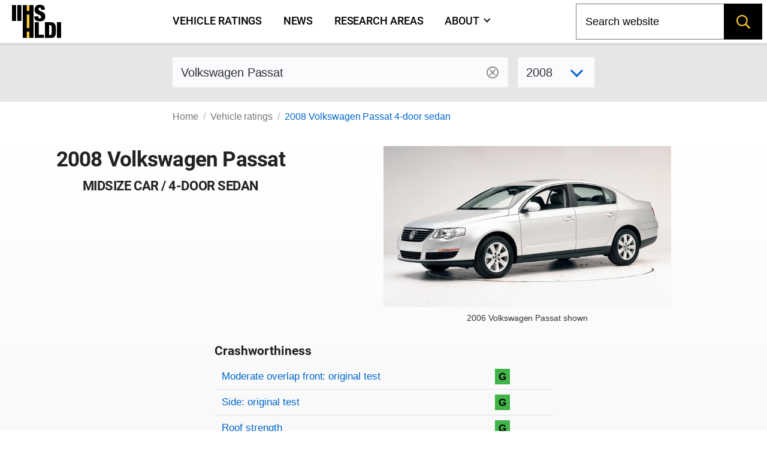

--- FILE ---
content_type: text/html; charset=utf-8
request_url: https://www.iihs.org/ratings/vehicle/volkswagen/passat-4-door-sedan/2008
body_size: 10398
content:
<!DOCTYPE html>
<html xmlns="http://www.w3.org/1999/xhtml" xmlns:v-on="http://vue.on/xhtml" xmlns:v-bind="http://vue.bind/xhtml" prefix="og: http://ogp.me/ns#" class="no-js" lang="en">
	<head><script>(function(w,i,g){w[g]=w[g]||[];if(typeof w[g].push=='function')w[g].push(i)})
(window,'GTM-NFDVV9L','google_tags_first_party');</script><script>(function(w,d,s,l){w[l]=w[l]||[];(function(){w[l].push(arguments);})('set', 'developer_id.dY2E1Nz', true);
		var f=d.getElementsByTagName(s)[0],
		j=d.createElement(s);j.async=true;j.src='/5qrd/';
		f.parentNode.insertBefore(j,f);
		})(window,document,'script','dataLayer');</script>
		<title>2008 Volkswagen Passat</title>
		<meta charset="utf-8" />
		<meta name="description" content="IIHS ratings for the 2008 Volkswagen Passat 4-door sedan - midsize car" />
		<meta name="viewport" content="width=device-width,initial-scale=1" />
		<meta name="theme-color" content="#ffcc33" />
		<meta name="twitter:card" content="summary_large_image" />
		<meta name="twitter:site" content="@IIHS_autosafety" />
		<meta name="google-site-verification" content="7SKSdnUFIX0vq2YkHfOZnHGTxPKkyob7MUusaq3dOu0" />
		<meta id="ogtype" property="og:type" content="website" />
		<meta property="og:locale" content="en_US" />
		<meta property="og:site_name" content="IIHS-HLDI crash testing and highway safety" />
		<meta id="ogtitle" property="og:title" content="2008 Volkswagen Passat 4-door sedan" />
		<meta id="ogdescription" property="og:description" content="2008 Volkswagen Passat 4-door sedan - midsize car" />
		<meta id="ogurl" property="og:url" content="https://www.iihs.org/ratings/vehicle/volkswagen/passat-4-door-sedan/2008" />
		<meta id="ogimage" property="og:image" content="https://www.iihs.org/cdn-cgi/image/width=636/api/ratings/model-year-images/1834/" />
		<link rel="apple-touch-icon" sizes="180x180" href="/apple-touch-icon.png" />
		<link rel="icon" type="image/png" href="/favicon-32x32.png" />
		<link rel="manifest" href="/site.webmanifest" />
		<link id="built-css" rel="stylesheet" type="text/css" href="/Frontend/build/styles-styles_e2acd7bf7ed9f1b74f1e.css" />
		<link rel="stylesheet" type="text/css" href="/Frontend/build/styles-ratings-detail_f92771c8b486a2e07677.css" />
		<link rel="preload" as="image" href="https://www.iihs.org/cdn-cgi/image/width=636/api/ratings/model-year-images/1834/" />
		<script>
		(function (w, d, s, l, i) {
			w[l] = w[l] || []; w[l].push({
				'gtm.start':
					new Date().getTime(), event: 'gtm.js'
			}); var f = d.getElementsByTagName(s)[0],
				j = d.createElement(s), dl = l != 'dataLayer' ? '&amp;l=' + l : ''; j.async = true; j.src =
					'https://www.googletagmanager.com/gtm.js?id=' + i + dl; f.parentNode.insertBefore(j, f);
		})(window, document, 'script', 'dataLayer', 'GTM-NFDVV9L');
	</script>
		<script data-search-pseudo-elements="true" src="https://kit.fontawesome.com/2f7b88d0db.js"></script>
		<script src="/Frontend/build/allnav_33cbe86012dd59ceafc4.js" defer=""></script>
		<script id="cookieyes" type="text/javascript" src="https://cdn-cookieyes.com/client_data/04b714e0391022df89db315d/script.js"></script>
		<script>
		(function () {
			var html = document.documentElement;
			html.className = html.className.replace(/\bno-js\b/, 'js');
		})();
	</script>
		<script type="text/javascript" src="/Frontend/build/ratings-detail_5bfb3f790c56ddf3fe64.js" defer=""></script>
		<!-- Favicons -->
<!-- Google Tag Manager -->
<!-- Start cookieyes banner -->
<!-- End cookieyes banner -->
		<style id="hide-nav-style">
		side-nav-collapse {
			display: none !important
		}
	</style>
		<style>
		.js .nojs-inner-nav {
			display: none !important;
		}
	</style>
	</head>
	<body class="breakout">
		<!-- Google Tag Manager (noscript) -->
		<noscript>
			<iframe src="https://www.googletagmanager.com/ns.html?id=GTM-NFDVV9L" height="0" width="0" style="display:none;visibility:hidden"></iframe>
		</noscript>
		<div id="cssLoadTest"></div>
		<header id="allNav">
			<a class="skip-link screen-reader-text" href="#content">Skip to content</a>
			<div id="navWrap" class="navWrap">
				<nav id="navMenu" class="navbar main-navigation" aria-label="main navigation">
					<main-nav v-bind:page-nodes="[{&quot;Id&quot;:&quot;c6d65c43-b20a-45f5-86f5-bbcd11c37075&quot;,&quot;Title&quot;:&quot;Vehicle ratings&quot;,&quot;Url&quot;:&quot;/ratings&quot;,&quot;MenuTitle&quot;:&quot;Vehicle ratings&quot;,&quot;IsAboutPage&quot;:false,&quot;IsPublished&quot;:true,&quot;HasChildren&quot;:false,&quot;Children&quot;:null,&quot;Parent&quot;:null,&quot;Properties&quot;:{&quot;PageId&quot;:&quot;c6d65c43-b20a-45f5-86f5-bbcd11c37075&quot;,&quot;HeroImage&quot;:&quot;~/media(86f4d476-d13a-42da-89f7-3ff733dd2ada)&quot;,&quot;Menuable&quot;:true,&quot;PublicationStatus&quot;:&quot;published&quot;}},{&quot;Id&quot;:&quot;7b9386ff-7abd-46ca-8ab0-854018d43f0c&quot;,&quot;Title&quot;:&quot;News&quot;,&quot;Url&quot;:&quot;/news&quot;,&quot;MenuTitle&quot;:&quot;News&quot;,&quot;IsAboutPage&quot;:false,&quot;IsPublished&quot;:true,&quot;HasChildren&quot;:false,&quot;Children&quot;:null,&quot;Parent&quot;:null,&quot;Properties&quot;:{&quot;PageId&quot;:&quot;7b9386ff-7abd-46ca-8ab0-854018d43f0c&quot;,&quot;HeroImage&quot;:null,&quot;Menuable&quot;:true,&quot;PublicationStatus&quot;:&quot;published&quot;}},{&quot;Id&quot;:&quot;d34cbb85-1f65-4155-9518-df3f231df0a6&quot;,&quot;Title&quot;:&quot;Research areas&quot;,&quot;Url&quot;:&quot;/research-areas&quot;,&quot;MenuTitle&quot;:&quot;Research areas&quot;,&quot;IsAboutPage&quot;:false,&quot;IsPublished&quot;:true,&quot;HasChildren&quot;:false,&quot;Children&quot;:null,&quot;Parent&quot;:null,&quot;Properties&quot;:{&quot;PageId&quot;:&quot;d34cbb85-1f65-4155-9518-df3f231df0a6&quot;,&quot;HeroImage&quot;:&quot;~/media(f50bfed3-ef92-41ad-ab52-46dcbe73089a)&quot;,&quot;Menuable&quot;:true,&quot;PublicationStatus&quot;:&quot;published&quot;}},{&quot;Id&quot;:&quot;dafd8021-8073-42e1-85da-aa4b9553b822&quot;,&quot;Title&quot;:&quot;Who we are&quot;,&quot;Url&quot;:&quot;/about&quot;,&quot;MenuTitle&quot;:&quot;About&quot;,&quot;IsAboutPage&quot;:true,&quot;IsPublished&quot;:true,&quot;HasChildren&quot;:true,&quot;Children&quot;:[{&quot;Id&quot;:&quot;cbad04a2-a49a-461f-bf92-f525dc7006ff&quot;,&quot;Title&quot;:&quot;Member groups&quot;,&quot;Url&quot;:&quot;/about/member-groups&quot;,&quot;MenuTitle&quot;:&quot;Member groups&quot;,&quot;IsAboutPage&quot;:false,&quot;IsPublished&quot;:false,&quot;HasChildren&quot;:false,&quot;Children&quot;:[],&quot;Parent&quot;:null,&quot;Properties&quot;:null},{&quot;Id&quot;:&quot;7f02b4ba-701d-446c-9151-c123115b429b&quot;,&quot;Title&quot;:&quot;Media resources&quot;,&quot;Url&quot;:&quot;/about/media-resources&quot;,&quot;MenuTitle&quot;:&quot;Media resources&quot;,&quot;IsAboutPage&quot;:false,&quot;IsPublished&quot;:false,&quot;HasChildren&quot;:false,&quot;Children&quot;:[],&quot;Parent&quot;:null,&quot;Properties&quot;:null},{&quot;Id&quot;:&quot;c9753100-102d-4836-b74c-09d354be84d0&quot;,&quot;Title&quot;:&quot;For research partners&quot;,&quot;Url&quot;:&quot;/about/for-research-partners&quot;,&quot;MenuTitle&quot;:&quot;For research partners&quot;,&quot;IsAboutPage&quot;:false,&quot;IsPublished&quot;:false,&quot;HasChildren&quot;:false,&quot;Children&quot;:[],&quot;Parent&quot;:null,&quot;Properties&quot;:null},{&quot;Id&quot;:&quot;8d79c48d-4286-4d51-98ef-f1fd8b5eb4b8&quot;,&quot;Title&quot;:&quot;Contact us&quot;,&quot;Url&quot;:&quot;/about/contact&quot;,&quot;MenuTitle&quot;:&quot;Contact us&quot;,&quot;IsAboutPage&quot;:false,&quot;IsPublished&quot;:false,&quot;HasChildren&quot;:false,&quot;Children&quot;:[],&quot;Parent&quot;:null,&quot;Properties&quot;:null},{&quot;Id&quot;:&quot;4054a6ee-6a8d-4474-b167-08258734cb50&quot;,&quot;Title&quot;:&quot;Careers&quot;,&quot;Url&quot;:&quot;/about/careers&quot;,&quot;MenuTitle&quot;:&quot;Careers&quot;,&quot;IsAboutPage&quot;:false,&quot;IsPublished&quot;:false,&quot;HasChildren&quot;:false,&quot;Children&quot;:[],&quot;Parent&quot;:null,&quot;Properties&quot;:null},{&quot;Id&quot;:&quot;c0ebab6b-d016-4c32-a703-8a0d29ee5f9c&quot;,&quot;Title&quot;:&quot;50th anniversary&quot;,&quot;Url&quot;:&quot;/about/50th-anniversary&quot;,&quot;MenuTitle&quot;:&quot;50th anniversary&quot;,&quot;IsAboutPage&quot;:false,&quot;IsPublished&quot;:false,&quot;HasChildren&quot;:false,&quot;Children&quot;:[],&quot;Parent&quot;:null,&quot;Properties&quot;:null}],&quot;Parent&quot;:null,&quot;Properties&quot;:{&quot;PageId&quot;:&quot;dafd8021-8073-42e1-85da-aa4b9553b822&quot;,&quot;HeroImage&quot;:&quot;~/media(ab7816e9-6597-4f06-af14-10f1d390f2f4)&quot;,&quot;Menuable&quot;:true,&quot;PublicationStatus&quot;:&quot;published&quot;}}]" v-bind:pages-to-exclude="[&quot;c0ebab6b-d016-4c32-a703-8a0d29ee5f9c&quot;]"></main-nav>
					<!-- fallback html for no js -->
					<div class="nojs-inner-nav container">
						<div class="navbar-brand"><a class="navbar-item navlogo " href="/"><img src="/frontend/images/logo-no-lettering.svg" alt="IIHS-HLDI logo" width="82" height="56" /></a></div>
						<div id="navbar-menu-id" class="navbar-menu is-active">
							<!-- nav link items -->
							<div class="navbar-start"><a class="navbar-item" v-on:click="closeBurger()" href="/ratings"> Vehicle ratings </a><a class="navbar-item" v-on:click="closeBurger()" href="/news"> News </a><a class="navbar-item" v-on:click="closeBurger()" href="/research-areas"> Research areas </a><a class="navbar-item" v-on:click="closeBurger()" href="/about"> About </a></div>
						</div>
					</div>
				</nav>
			</div>
			<back-to-top></back-to-top>
		</header>
		<div class="normal-bread">
			<div class="breadcrumb">
				<nav class="breadcrumb" aria-label="breadcrumbs">
					<ul>
						<li class=""><a href="/">Home</a></li>
						<li class=""><a href="/ratings">Vehicle ratings</a></li>
						<li class="is-active"><a href="/ratings/vehicle/volkswagen/passat-4-door-sedan/2008">2008 Volkswagen Passat 4-door sedan</a></li>
					</ul>
				</nav>
			</div>
		</div>
		<main class="page-wrap">
			<div class="container">
				<div id="content" class="biosid-blocks rating-detail">
					<section class="rating-header-search topics-item-header is-full-breakout" style="z-index:20">
						<div class="lookup">
							<div class="notification">
								<vehicle-lookup placeholder-text="Volkswagen Passat"></vehicle-lookup>
								<div class="is-variant-drop ">
									<vehicle-sub-lookup make-name="Volkswagen" model-name="Passat" variant-type="4-door sedan" v-bind:model-year="2008"></vehicle-sub-lookup>
								</div>
							</div>
						</div>
					</section>
					<div class="quick-bread">
						<div class="breadcrumb">
							<nav class="breadcrumb" aria-label="breadcrumbs">
								<ul>
									<li class=""><a href="/">Home</a></li>
									<li class=""><a href="/ratings">Vehicle ratings</a></li>
									<li class="is-active"><a href="/ratings/vehicle/volkswagen/passat-4-door-sedan/2008">2008 Volkswagen Passat 4-door sedan</a></li>
								</ul>
							</nav>
						</div>
					</div>
					<section class="rating-header is-hero hero is-full-breakout">
						<div class="hero-body">
							<div class="vehicle-left">
								<h1 class="head">2008 Volkswagen Passat</h1>
								<h2>midsize car / 4-door sedan</h2>
							</div>
							<div class="vehicle-right">
								<figure class="feature has-text-centered-desktop">
									<img src="https://www.iihs.org/cdn-cgi/image/width=636/api/ratings/model-year-images/1834/" alt="2008 Volkswagen Passat 4-door sedan" />
									<figcaption>2006 Volkswagen Passat shown</figcaption>
								</figure>
							</div>
							<div class="ratings-overview">
								<h3>Crashworthiness</h3>
								<table class="table rating-table is-fullwidth ">
									<caption class="sr-only">Rating overview</caption>
									<thead>
										<tr>
											<th scope="col" class="sr-only">Evaluation criteria</th>
											<th scope="col" class="sr-only">Rating</th>
										</tr>
									</thead>
									<tbody>
										<tr class="overall-rating">
											<th scope="row"><a href="#moderate-overlap-front-original-test">Moderate overlap front: original test</a></th>
											<td>
												<div class="rating-icon-block"><abbr aria-label="Good" class="is-good is-gamp tag" role="tooltip">G</abbr></div>
											</td>
										</tr>
										<tr class="overall-rating">
											<th scope="row"><a href="#side-original-test">Side: original test</a></th>
											<td>
												<div class="rating-icon-block"><abbr aria-label="Good" class="is-good is-gamp tag" role="tooltip">G</abbr></div>
											</td>
										</tr>
										<tr class="overall-rating">
											<th scope="row"><a href="#roof-strength">Roof strength</a></th>
											<td>
												<div class="rating-icon-block"><abbr aria-label="Good" class="is-good is-gamp tag" role="tooltip">G</abbr></div>
											</td>
										</tr>
										<tr class="overall-rating">
											<th scope="row"><a href="#head-restraints-and-seats">Head restraints &amp; seats</a></th>
											<td>
												<div class="rating-icon-block"><abbr aria-label="Marginal" class="is-marginal is-gamp tag" role="tooltip">M</abbr></div>
											</td>
										</tr>
									</tbody>
								</table>
								<section class="key">
									<p class="tag is-black ">Key</p>
									<div class="is-legend">
										<div class="gamp-key-vertical">
											<div class="gamp-key-item"><abbr class="is-gamp tag is-good" title="Good" aria-label="Good" role="tooltip">G</abbr><span>Good</span></div>
											<div class="gamp-key-item"><abbr class="is-gamp tag is-acceptable" title="Acceptable" aria-label="Acceptable" role="tooltip">A</abbr><span>Acceptable</span></div>
											<div class="gamp-key-item"><abbr class="is-gamp tag is-marginal" title="Marginal" aria-label="Marginal" role="tooltip">M</abbr><span>Marginal</span></div>
											<div class="gamp-key-item"><abbr class="is-gamp tag is-poor" title="Poor" aria-label="Poor" role="tooltip">P</abbr><span>Poor</span></div>
										</div>
										<div class="fcp-key-vertical">
											<div class="fcp-key-item"><abbr class="is-fcp is-superior" title="Superior" aria-label="Superior" role="tooltip"><span class="fcp-superior"></span>Superior</abbr></div>
											<div class="fcp-key-item"><abbr class="is-fcp is-advanced" title="Advanced" aria-label="Advanced" role="tooltip"><span class="fcp-advanced"></span>Advanced</abbr></div>
											<div class="fcp-key-item"><abbr class="is-fcp is-basic" title="Basic" aria-label="Basic" role="tooltip"><span class="fcp-basic"></span>Basic</abbr></div>
										</div>
									</div>
									<p class="small">Some ratings use a scale of Poor to Good. Others range from Basic to Superior.</p>
								</section>
							</div>
						</div>
					</section>
					<nav role="navigation" aria-label="On this page navigation" class="l-nav sticky is-ratings-nav is-hidden-touch">
						<div class="menu topics-menu">
							<div class="menu-label is-hidden">Test types</div>
							<ul class="menu-list" v-scrollspy-nav="">
								<li><a href="#moderate-overlap-front-original-test">Moderate overlap front: original test</a></li>
								<li><a href="#side-original-test">Side: original test</a></li>
								<li><a href="#roof-strength">Roof strength</a></li>
								<li><a href="#head-restraints-and-seats">Head restraints &amp; seats</a></li>
							</ul>
						</div>
					</nav>
					<div id="main-copy">
						<section id="moderate-overlap-front-original-test" class="subsection" v-scrollspy="">
							<h2>Moderate overlap front: original test</h2>
							<div id="moderate-overlap-front-original-test-1162" xmlns="">
								<p>Tested vehicle: <kbd>2006 Volkswagen Passat 2.0T 4-door</kbd><br /><em>Rating applies to 2006-10 models</em></p>
								<p>
									<p>The Volkswagen Passat was redesigned for the 2006 model year.</p>
									<p>The frontal offset crash test ratings also apply to the station wagon version of the Passat, beginning with 2007 models, and the CC, a variant of the Passat sedan with a lower roofline and frameless side windows, beginning with 2009 models. The Passat sedan and wagon were discontinued after the 2010 model year but not the CC.</p>
								</p>
								<div>
									<table class="table rating-table is-fullwidth ">
										<thead>
											<tr>
												<th scope="col" class="sr-only">Evaluation criteria</th>
												<th scope="col" class="sr-only">Rating</th>
											</tr>
										</thead>
										<tbody>
											<tr class="overall-rating">
												<th scope="row">Overall evaluation</th>
												<td>
													<div class="rating-icon-block"><abbr aria-label="Good" class="is-good is-gamp tag" role="tooltip">G</abbr></div>
												</td>
											</tr>
											<tr>
												<th scope="row">Structure and safety cage</th>
												<td>
													<div class="rating-icon-block"><abbr aria-label="Good" class="is-good is-gamp tag" role="tooltip">G</abbr></div>
												</td>
											</tr>
											<tr>
												<th colspan="2" scope="col">Driver injury measures</th>
											</tr>
											<tr>
												<td>Head/neck</td>
												<td>
													<div class="rating-icon-block"><abbr aria-label="Good" class="is-good is-gamp tag" role="tooltip">G</abbr></div>
												</td>
											</tr>
											<tr>
												<td>Chest</td>
												<td>
													<div class="rating-icon-block"><abbr aria-label="Good" class="is-good is-gamp tag" role="tooltip">G</abbr></div>
												</td>
											</tr>
											<tr>
												<td>Leg/foot, left</td>
												<td>
													<div class="rating-icon-block"><abbr aria-label="Good" class="is-good is-gamp tag" role="tooltip">G</abbr></div>
												</td>
											</tr>
											<tr>
												<td>Leg/foot, right</td>
												<td>
													<div class="rating-icon-block"><abbr aria-label="Good" class="is-good is-gamp tag" role="tooltip">G</abbr></div>
												</td>
											</tr>
											<tr>
												<th scope="row">Driver restraints and dummy kinematics</th>
												<td>
													<div class="rating-icon-block"><abbr aria-label="Good" class="is-good is-gamp tag" role="tooltip">G</abbr></div>
												</td>
											</tr>
										</tbody>
									</table>
								</div>
								<div class="video-container">
									<iframe width="560" height="315" src="https://www.youtube.com/embed/sco0Vxf3taA?autoplay=0&amp;showinfo=0&amp;rel=0" title="YouTube embed" allow="autoplay; encrypted-media" allowfullscreen=""></iframe>
								</div>
								<photo-gallery v-bind:images="[{&quot;PhotoId&quot;:0,&quot;Width&quot;:0,&quot;Height&quot;:0,&quot;Title&quot;:&quot;&quot;,&quot;Caption&quot;:&quot;Action shot taken during the frontal offset crash test.&quot;,&quot;ContentLength&quot;:0,&quot;Filename&quot;:&quot;0529_1_3.jpg&quot;,&quot;ContentType&quot;:null,&quot;UniqueId&quot;:&quot;1216&quot;,&quot;DisplayOrder&quot;:1,&quot;LastModified&quot;:&quot;2015-06-04T10:39:11.007&quot;},{&quot;PhotoId&quot;:0,&quot;Width&quot;:0,&quot;Height&quot;:0,&quot;Title&quot;:&quot;&quot;,&quot;Caption&quot;:&quot;The dummy&#39;s position in relation to the steering wheel and instrument panel after the crash test indicates that the driver&#39;s survival space was maintained well.&quot;,&quot;ContentLength&quot;:0,&quot;Filename&quot;:&quot;0529_2_15.jpg&quot;,&quot;ContentType&quot;:null,&quot;UniqueId&quot;:&quot;1217&quot;,&quot;DisplayOrder&quot;:2,&quot;LastModified&quot;:&quot;2015-06-04T10:39:11.09&quot;},{&quot;PhotoId&quot;:0,&quot;Width&quot;:0,&quot;Height&quot;:0,&quot;Title&quot;:&quot;&quot;,&quot;Caption&quot;:&quot;Smeared greasepaint above the dummy&#39;s head indicates where the head hit the roof rail and grab handle during rebound. Head accelerations from these hits were low.&quot;,&quot;ContentLength&quot;:0,&quot;Filename&quot;:&quot;0529_3_13.jpg&quot;,&quot;ContentType&quot;:null,&quot;UniqueId&quot;:&quot;1218&quot;,&quot;DisplayOrder&quot;:3,&quot;LastModified&quot;:&quot;2015-06-04T10:39:11.09&quot;},{&quot;PhotoId&quot;:0,&quot;Width&quot;:0,&quot;Height&quot;:0,&quot;Title&quot;:&quot;&quot;,&quot;Caption&quot;:&quot;Intrusion into the driver&#39;s space was minimal, and all leg and foot injury measures were low.&quot;,&quot;ContentLength&quot;:0,&quot;Filename&quot;:&quot;0529_4_16.jpg&quot;,&quot;ContentType&quot;:null,&quot;UniqueId&quot;:&quot;1219&quot;,&quot;DisplayOrder&quot;:4,&quot;LastModified&quot;:&quot;2015-06-04T10:39:11.067&quot;}]" gallery-id="media"></photo-gallery>
								<details class="technical-details">
									<summary>Technical measurements for this test</summary>
									<p style="margin-top:1.5rem"><strong>Measures of occupant compartment intrusion on driver side</strong></p>
									<div class="overscroll">
										<table class="table is-fullwidth">
											<thead>
												<tr>
													<th scope="col" class="sr-only">Evaluation criteria</th>
													<th scope="col" class="sr-only">Measurement</th>
												</tr>
											</thead>
											<tbody>
												<tr>
													<th scope="row">Test ID</th>
													<th scope="row" colspan="1" class="vehicle-break">CEF0529</th>
												</tr>
												<tr>
													<th scope="col" colspan="2">Footwell intrusion</th>
												</tr>
												<tr>
													<td class="sub-label">Footrest (cm)</td>
													<td class="measurement-data" style="width: 100px;">4</td>
												</tr>
												<tr>
													<td class="sub-label">Left (cm)</td>
													<td class="measurement-data">6</td>
												</tr>
												<tr>
													<td class="sub-label">Center (cm)</td>
													<td class="measurement-data">6</td>
												</tr>
												<tr>
													<td class="sub-label">Right (cm)</td>
													<td class="measurement-data">5</td>
												</tr>
												<tr>
													<th>Brake pedal (cm)</th>
													<td class="measurement-data">6</td>
												</tr>
												<tr>
													<th scope="col" colspan="2">Instrument panel rearward movement</th>
												</tr>
												<tr>
													<td class="sub-label">Left (cm)</td>
													<td class="measurement-data">2</td>
												</tr>
												<tr>
													<td class="sub-label">Right (cm)</td>
													<td class="measurement-data">2</td>
												</tr>
												<tr>
													<th scope="col" colspan="2">Steering column movement</th>
												</tr>
												<tr>
													<td class="sub-label">Upward (cm)</td>
													<td class="measurement-data">2</td>
												</tr>
												<tr>
													<td class="sub-label">Rearward (cm)</td>
													<td class="measurement-data">-2</td>
												</tr>
												<tr>
													<th scope="row">A-pillar rearward movement (cm)</th>
													<td class="measurement-data">0</td>
												</tr>
											</tbody>
										</table>
									</div>
									<p><strong>Driver injury measures</strong></p>
									<div class="overscroll">
										<table class="table is-fullwidth">
											<thead>
												<tr>
													<th scope="col" class="sr-only">Evaluation criteria</th>
													<th scope="col" class="sr-only">Measurement</th>
												</tr>
											</thead>
											<tbody>
												<tr>
													<th>Test ID</th>
													<th scope="row" class="vehicle-break">CEF0529</th>
												</tr>
												<tr>
													<th scope="col" colspan="2">Head</th>
												</tr>
												<tr>
													<td class="sub-label">HIC-15</td>
													<td class="measurement-data" style="width: 100px;">161</td>
												</tr>
												<tr>
													<td class="sub-label">Peak gs at hard contact</td>
													<td class="measurement-data">16</td>
												</tr>
												<tr>
													<th scope="col" colspan="2">Neck</th>
												</tr>
												<tr>
													<td class="sub-label">Tension (kN)</td>
													<td class="measurement-data">0.8</td>
												</tr>
												<tr>
													<td class="sub-label">Extension bending moment (Nm)</td>
													<td class="measurement-data">28</td>
												</tr>
												<tr>
													<td class="sub-label">Maximum Nij</td>
													<td class="measurement-data">0.29</td>
												</tr>
												<tr>
													<th scope="row">Chest maximum compression (mm)</th>
													<td class="measurement-data">26</td>
												</tr>
												<tr>
													<th scope="col" colspan="2">Legs</th>
												</tr>
												<tr>
													<td class="sub-label">Femur force - left (kN)</td>
													<td class="measurement-data">0.1</td>
												</tr>
												<tr>
													<td class="sub-label">Femur force - right (kN)</td>
													<td class="measurement-data">1.8</td>
												</tr>
												<tr>
													<td class="sub-label">Knee displacement - left (mm)</td>
													<td class="measurement-data">0</td>
												</tr>
												<tr>
													<td class="sub-label">Knee displacement - right (mm)</td>
													<td class="measurement-data">1</td>
												</tr>
												<tr>
													<td class="sub-label">Maximum tibia index - left</td>
													<td class="measurement-data">0.33</td>
												</tr>
												<tr>
													<td class="sub-label">Maximum tibia index - right</td>
													<td class="measurement-data">0.33</td>
												</tr>
												<tr>
													<td class="sub-label">Tibia axial force - left (kN)</td>
													<td class="measurement-data">1.8</td>
												</tr>
												<tr>
													<td class="sub-label">Tibia axial force - right (kN)</td>
													<td class="measurement-data">3.0</td>
												</tr>
												<tr>
													<th scope="col" colspan="2">Foot acceleration (g)</th>
												</tr>
												<tr>
													<td class="sub-label">Left</td>
													<td class="measurement-data">53</td>
												</tr>
												<tr>
													<td class="sub-label">Right</td>
													<td class="measurement-data">125</td>
												</tr>
											</tbody>
										</table>
									</div>
								</details>
								<p class="about-test"><a href="/ratings/about-our-tests/original-moderate-overlap-front">About the original moderate overlap front test</a></p>
							</div>
						</section>
						<section id="side-original-test" class="subsection" v-scrollspy="">
							<h2>Side: original test</h2>
							<div id="side-original-test-1541" xmlns="">
								<p>Tested vehicle: <kbd> 2006 Volkswagen Passat 2.0T 4-door with standard front and rear head curtain airbags and standard front seat-mounted torso airbags</kbd><br /><em>Rating applies to 2006-10 models</em></p>
								<p>
									<p>The Volkswagen Passat was redesigned for the 2006 model year and discontinued after the 2010 model year. The side impact crash test ratings also apply to 2007-10 models of the station wagon version of the Passat.</p>
								</p>
								<div>
									<table class="table rating-table is-fullwidth">
										<thead>
											<tr>
												<th scope="col" class="sr-only">Evaluation criteria</th>
												<th scope="col" class="sr-only">Rating</th>
											</tr>
										</thead>
										<tbody>
											<tr class="overall-rating">
												<th scope="row">Overall evaluation</th>
												<td>
													<div class="rating-icon-block"><abbr aria-label="Good" class="is-good is-gamp tag" role="tooltip">G</abbr></div>
												</td>
											</tr>
											<tr>
												<th scope="row">Structure and safety cage</th>
												<td>
													<div class="rating-icon-block"><abbr aria-label="Good" class="is-good is-gamp tag" role="tooltip">G</abbr></div>
												</td>
											</tr>
											<tr>
												<th colspan="2" scope="col">Driver injury measures</th>
											</tr>
											<tr>
												<td style="padding-left: 20px;">Head/neck</td>
												<td>
													<div class="rating-icon-block"><abbr aria-label="Good" class="is-good is-gamp tag" role="tooltip">G</abbr></div>
												</td>
											</tr>
											<tr>
												<td style="padding-left: 20px;">Torso</td>
												<td>
													<div class="rating-icon-block"><abbr aria-label="Good" class="is-good is-gamp tag" role="tooltip">G</abbr></div>
												</td>
											</tr>
											<tr>
												<td style="padding-left: 20px;">Pelvis/leg</td>
												<td>
													<div class="rating-icon-block"><abbr aria-label="Good" class="is-good is-gamp tag" role="tooltip">G</abbr></div>
												</td>
											</tr>
											<tr>
												<th scope="row">Driver head protection</th>
												<td>
													<div class="rating-icon-block"><abbr aria-label="Good" class="is-good is-gamp tag" role="tooltip">G</abbr></div>
												</td>
											</tr>
											<tr>
												<th colspan="2" scope="col">Rear passenger injury measures</th>
											</tr>
											<tr>
												<td style="padding-left: 20px;">Head/neck</td>
												<td>
													<div class="rating-icon-block"><abbr aria-label="Good" class="is-good is-gamp tag" role="tooltip">G</abbr></div>
												</td>
											</tr>
											<tr>
												<td style="padding-left: 20px;">Torso</td>
												<td>
													<div class="rating-icon-block"><abbr aria-label="Good" class="is-good is-gamp tag" role="tooltip">G</abbr></div>
												</td>
											</tr>
											<tr>
												<td style="padding-left: 20px;">Pelvis/leg</td>
												<td>
													<div class="rating-icon-block"><abbr aria-label="Good" class="is-good is-gamp tag" role="tooltip">G</abbr></div>
												</td>
											</tr>
											<tr>
												<th scope="row">Rear passenger head protection</th>
												<td>
													<div class="rating-icon-block"><abbr aria-label="Good" class="is-good is-gamp tag" role="tooltip">G</abbr></div>
												</td>
											</tr>
										</tbody>
									</table>
								</div>
								<div class="video-container">
									<iframe width="560" height="315" src="https://www.youtube.com/embed/umwoQtmT344?autoplay=0&amp;showinfo=0&amp;rel=0" title="YouTube embed" allow="autoplay; encrypted-media" allowfullscreen=""></iframe>
								</div>
								<photo-gallery v-bind:images="[{&quot;PhotoId&quot;:0,&quot;Width&quot;:0,&quot;Height&quot;:0,&quot;Title&quot;:&quot;&quot;,&quot;Caption&quot;:&quot;View of the vehicle and barrier just after the crash test.&quot;,&quot;ContentLength&quot;:0,&quot;Filename&quot;:&quot;s0527_1_7.jpg&quot;,&quot;ContentType&quot;:null,&quot;UniqueId&quot;:&quot;1244&quot;,&quot;DisplayOrder&quot;:1,&quot;LastModified&quot;:&quot;2015-06-04T11:50:59.103&quot;},{&quot;PhotoId&quot;:0,&quot;Width&quot;:0,&quot;Height&quot;:0,&quot;Title&quot;:&quot;&quot;,&quot;Caption&quot;:&quot;View of the vehicle after the crash with doors removed, showing the side airbags and damage to the occupant compartment.&quot;,&quot;ContentLength&quot;:0,&quot;Filename&quot;:&quot;s0527_2_22.jpg&quot;,&quot;ContentType&quot;:null,&quot;UniqueId&quot;:&quot;1245&quot;,&quot;DisplayOrder&quot;:2,&quot;LastModified&quot;:&quot;2015-06-04T11:50:59.107&quot;},{&quot;PhotoId&quot;:0,&quot;Width&quot;:0,&quot;Height&quot;:0,&quot;Title&quot;:&quot;&quot;,&quot;Caption&quot;:&quot;Action shot taken during the side impact crash test showing the driver dummy&#39;s head was protected from being hit by hard structures by the side curtain airbag.&quot;,&quot;ContentLength&quot;:0,&quot;Filename&quot;:&quot;s0527_3_screen.jpg&quot;,&quot;ContentType&quot;:null,&quot;UniqueId&quot;:&quot;1246&quot;,&quot;DisplayOrder&quot;:3,&quot;LastModified&quot;:&quot;2015-06-04T11:50:59.107&quot;},{&quot;PhotoId&quot;:0,&quot;Width&quot;:0,&quot;Height&quot;:0,&quot;Title&quot;:&quot;&quot;,&quot;Caption&quot;:&quot;Smeared greasepaint shows where the rear passenger dummy’s head was protected by the side airbag.&quot;,&quot;ContentLength&quot;:0,&quot;Filename&quot;:&quot;s0527_4_14.jpg&quot;,&quot;ContentType&quot;:null,&quot;UniqueId&quot;:&quot;1247&quot;,&quot;DisplayOrder&quot;:4,&quot;LastModified&quot;:&quot;2015-06-04T11:50:59.113&quot;}]" gallery-id="media"></photo-gallery>
								<details class="technical-details">
									<summary>Technical measurements for this test</summary>
									<p style="margin-top:1.5rem"><strong>Measures of occupant compartment intrusion on driver side</strong></p>
									<div class="overscroll">
										<table class="table is-fullwidth">
											<tbody>
												<tr>
													<th scope="col">Test ID</th>
													<th class="vehicle-break" scope="col">CES0527</th>
												</tr>
												<tr>
													<th scope="row" class="noborder">B-pillar to longitudinal centerline of driver's seat (cm)</th>
													<td class="measurement-data noborder" style="width: 80px;">-14.0</td>
												</tr>
												<tr>
													<td style="padding-top:0" class="noborder" colspan="2"><small>Negative numbers indicate the amount by which the crush stopped short of the seat centerline.</small></td>
												</tr>
											</tbody>
										</table>
									</div>
									<p><strong>Driver injury measures</strong></p>
									<div class="overscroll">
										<table class="table is-fullwidth">
											<thead>
												<tr>
													<th scope="col" class="sr-only">Evaluation criteria</th>
													<th scope="col" class="sr-only">Measurement</th>
												</tr>
											</thead>
											<tbody>
												<tr>
													<th scope="row">Test ID</th>
													<th class="vehicle-break">CES0527</th>
												</tr>
												<tr>
													<th scope="row">Head HIC-15</th>
													<td class="measurement-data">168</td>
												</tr>
												<tr>
													<th colspan="2" scope="col">Neck</th>
												</tr>
												<tr>
													<td class="sub-label">Tension (kN)</td>
													<td class="measurement-data">1.2</td>
												</tr>
												<tr>
													<td class="sub-label">Compression (kN)</td>
													<td class="measurement-data">0.0</td>
												</tr>
												<tr>
													<th colspan="2" scope="col">Shoulder</th>
												</tr>
												<tr>
													<td class="sub-label">Lateral deflection (mm)</td>
													<td class="measurement-data">41</td>
												</tr>
												<tr>
													<td class="sub-label">Lateral force (kN)</td>
													<td class="measurement-data">1.9</td>
												</tr>
												<tr>
													<th colspan="2" scope="col">Torso</th>
												</tr>
												<tr>
													<td class="sub-label">Maximum deflection (mm)</td>
													<td class="measurement-data">28</td>
												</tr>
												<tr>
													<td class="sub-label">Average deflection (mm)</td>
													<td class="measurement-data">26</td>
												</tr>
												<tr>
													<td class="sub-label">Maximum deflection rate (m/s)</td>
													<td class="measurement-data">2.78</td>
												</tr>
												<tr>
													<td class="sub-label">Maximum viscous criterion (m/s)</td>
													<td class="measurement-data">0.43</td>
												</tr>
												<tr>
													<th colspan="2" scope="col">Pelvis</th>
												</tr>
												<tr>
													<td class="sub-label">Iliac force (kN)</td>
													<td class="measurement-data">1.7</td>
												</tr>
												<tr>
													<td class="sub-label">Acetabulum force (kN)</td>
													<td class="measurement-data">1.7</td>
												</tr>
												<tr>
													<td class="sub-label">Combined force (kN)</td>
													<td class="measurement-data">3.3</td>
												</tr>
												<tr>
													<th colspan="2" scope="col">Left femur</th>
												</tr>
												<tr>
													<td class="sub-label">L-M force (kN)</td>
													<td class="measurement-data">0.4</td>
												</tr>
												<tr>
													<td class="sub-label">L-M moment (Nm)</td>
													<td class="measurement-data">54</td>
												</tr>
												<tr>
													<td class="sub-label">A-P moment (Nm)</td>
													<td class="measurement-data">19</td>
												</tr>
											</tbody>
										</table>
									</div>
									<p><strong>Passenger injury measures</strong></p>
									<div class="overscroll">
										<table class="table is-fullwidth">
											<thead>
												<tr>
													<th scope="col" class="sr-only">Evaluation criteria</th>
													<th scope="col" class="sr-only">Measurement</th>
												</tr>
											</thead>
											<tbody>
												<tr>
													<th scope="row">Test ID</th>
													<th class="vehicle-break" scope="col">CES0527</th>
												</tr>
												<tr>
													<th scope="row">Head HIC-15</th>
													<td class="measurement-data">283</td>
												</tr>
												<tr>
													<th colspan="2" scope="col">Neck</th>
												</tr>
												<tr>
													<td class="sub-label">Tension (kN)</td>
													<td class="measurement-data">0.1</td>
												</tr>
												<tr>
													<td class="sub-label">Compression (kN)</td>
													<td class="measurement-data">0.5</td>
												</tr>
												<tr>
													<th colspan="2" scope="col">Shoulder</th>
												</tr>
												<tr>
													<td class="sub-label">Lateral deflection (mm)</td>
													<td class="measurement-data">31</td>
												</tr>
												<tr>
													<td class="sub-label">Lateral force (kN)</td>
													<td class="measurement-data">1.6</td>
												</tr>
												<tr>
													<th colspan="2" scope="col">Torso</th>
												</tr>
												<tr>
													<td class="sub-label">Maximum deflection (mm)</td>
													<td class="measurement-data">33</td>
												</tr>
												<tr>
													<td class="sub-label">Average deflection (mm)</td>
													<td class="measurement-data">29</td>
												</tr>
												<tr>
													<td class="sub-label">Maximum deflection rate (m/s)</td>
													<td class="measurement-data">4.00</td>
												</tr>
												<tr>
													<td class="sub-label">Maximum viscous criterion (m/s)</td>
													<td class="measurement-data">0.65</td>
												</tr>
												<tr>
													<th colspan="2" scope="col">Pelvis</th>
												</tr>
												<tr>
													<td class="sub-label">Iliac force (kN)</td>
													<td class="measurement-data">1.4</td>
												</tr>
												<tr>
													<td class="sub-label">Acetabulum force (kN)</td>
													<td class="measurement-data">3.7</td>
												</tr>
												<tr>
													<td class="sub-label">Combined force (kN)</td>
													<td class="measurement-data">4.9</td>
												</tr>
												<tr>
													<th colspan="2" scope="col">Left femur</th>
												</tr>
												<tr>
													<td class="sub-label">L-M force (kN)</td>
													<td class="measurement-data">0.5</td>
												</tr>
												<tr>
													<td class="sub-label">L-M moment (Nm)</td>
													<td class="measurement-data">109</td>
												</tr>
												<tr>
													<td class="sub-label">A-P moment (Nm)</td>
													<td class="measurement-data">-42</td>
												</tr>
											</tbody>
										</table>
									</div>
								</details>
								<p class="about-test"><a href="/ratings/about-our-tests/original-side">About the original side crash test</a></p>
							</div>
						</section>
						<section id="roof-strength" class="subsection" v-scrollspy="">
							<h2>Roof strength</h2>
							<div id="roof-strength-1955" xmlns="">
								<p>Tested vehicle: <kbd>2009 Volkswagen Passat Komfort 4-door</kbd><br /><em>Rating applies to 2006-10 models</em></p>
								<p></p>
								<div>
									<table class="table rating-table is-fullwidth">
										<tbody>
											<tr>
												<th>Overall evaluation</th>
												<td>
													<div class="rating-icon-block"><abbr aria-label="Good" class="is-good is-gamp tag" role="tooltip">G</abbr></div>
												</td>
											</tr>
											<tr>
												<th>Curb weight</th>
												<td>3,365 lbs</td>
											</tr>
											<tr>
												<th>Peak force</th>
												<td>16,104 lbs</td>
											</tr>
											<tr>
												<th>Strength-to-weight ratio</th>
												<td>4.79</td>
											</tr>
										</tbody>
									</table>
								</div>
							</div>
							<p class="about-test" xmlns=""><a href="/ratings/about-our-tests/roof-strength/">About the roof strength test</a></p>
						</section>
						<section id="head-restraints-and-seats" class="subsection" v-scrollspy="">
							<h2>Head restraints &amp; seats</h2>
							<div id="head-restraints-and-seats-291" xmlns="">
								<p>Seat type: <kbd>Manual leather seats</kbd></p>
								<div>
									<table class="table rating-table is-fullwidth">
										<tbody>
											<tr class="overall-rating">
												<th>Overall evaluation</th>
												<td>
													<div class="rating-icon-block"><abbr aria-label="Marginal" class="is-marginal is-gamp tag" role="tooltip">M</abbr></div>
												</td>
											</tr>
											<tr>
												<th>Dynamic rating</th>
												<td>
													<div class="rating-icon-block"><abbr aria-label="Marginal" class="is-marginal is-gamp tag" role="tooltip">M</abbr></div>
												</td>
											</tr>
											<tr>
												<th>Seat/head restraint geometry</th>
												<td>
													<div class="rating-icon-block"><abbr aria-label="Good" class="is-good is-gamp tag" role="tooltip">G</abbr></div>
												</td>
											</tr>
										</tbody>
									</table>
								</div>
								<details class="technical-details">
									<summary>Technical measurements for this test</summary>
									<div class="overscroll">
										<table class="table is-fullwidth">
											<tbody>
												<tr>
													<th scope="row" style="border-top:none;">Seat type</th>
													<td style="border-top:none;">Manual leather seats</td>
												</tr>
												<tr>
													<th scope="col" colspan="2">Geometry</th>
												</tr>
												<tr>
													<td class="sub-label">Backset (mm)</td>
													<td class="measurement-data" style="width: 80px;">34</td>
												</tr>
												<tr>
													<td class="sub-label">Distance below top of head (mm)</td>
													<td class="measurement-data">38</td>
												</tr>
												<tr>
													<th scope="col" colspan="2">Seat design parameters</th>
												</tr>
												<tr>
													<td class="sub-label">Pass/fail</td>
													<td class="measurement-data">Fail</td>
												</tr>
												<tr>
													<td class="sub-label">Max T1 acceleration (g)</td>
													<td class="measurement-data">11.7</td>
												</tr>
												<tr>
													<td class="sub-label">Head contact time (ms)</td>
													<td class="measurement-data">84</td>
												</tr>
												<tr>
													<td class="sub-label">Force rating</td>
													<td class="measurement-data">2</td>
												</tr>
												<tr>
													<th scope="col" colspan="2">Neck forces</th>
												</tr>
												<tr>
													<td class="sub-label">Max neck shear force (N)</td>
													<td class="measurement-data">180</td>
												</tr>
												<tr>
													<td class="sub-label">Max neck tension (N)</td>
													<td class="measurement-data">724</td>
												</tr>
											</tbody>
										</table>
									</div>
								</details>
								<p class="about-test"><a href="/ratings/about-our-tests/head-restraints">About the head restraint &amp; seat test</a><br /><small>Currently, IIHS tests apply only to front seats.</small></p>
							</div>
						</section>
					</div>
				</div>
			</div>
		</main>
		<footer class="footer">
			<p class="sr-only">End of main content</p>
			<div class="container">
				<div class="colophon">
					<div class="social-wrapper">
						<section class="social-share-footer">
							<a class="navbar-item" href="https://facebook.com/iihs.org/" aria-label="Facebook">
								<svg aria-hidden="true" focusable="false" data-prefix="fab" data-icon="facebook" role="img" viewBox="0 0 530 512" xmlns="http://www.w3.org/2000/svg">
									<path fill="currentColor" d="M504 256C504 119 393 8 256 8S8 119 8 256c0 123.78 90.69 226.38 209.25 245V327.69h-63V256h63v-54.64c0-62.15 37-96.48 93.67-96.48 27.14 0 55.52 4.84 55.52 4.84v61h-31.28c-30.8 0-40.41 19.12-40.41 38.73V256h68.78l-11 71.69h-57.78V501C413.31 482.38 504 379.78 504 256z" />
								</svg>
								<span class="screen-reader-text">Facebook</span>
							</a>
							<a class="navbar-item" href="https://twitter.com/IIHS_autosafety" aria-label="Twitter">
								<svg aria-hidden="true" focusable="false" data-prefix="fab" data-icon="twitter" role="img" viewBox="0 0 512 512" xmlns="http://www.w3.org/2000/svg">
									<path fill="currentColor" d="M389.2 48h70.6L305.6 224.2 487 464H345L233.7 318.6 106.5 464H35.8L200.7 275.5 26.8 48H172.4L272.9 180.9 389.2 48zM364.4 421.8h39.1L151.1 88h-42L364.4 421.8z" />
								</svg>
								<span class="screen-reader-text">Twitter</span>
							</a>
							<a class="navbar-item" href="https://www.instagram.com/iihs_autosafety/" aria-label="Instagram">
								<svg aria-hidden="true" focusable="false" data-prefix="fab" data-icon="instagram" role="img" viewBox="0 0 512 512" xmlns="http://www.w3.org/2000/svg">
									<path fill="currentColor" d="M224.1 141c-63.6 0-114.9 51.3-114.9 114.9s51.3 114.9 114.9 114.9S339 319.5 339 255.9 287.7 141 224.1 141zm0 189.6c-41.1 0-74.7-33.5-74.7-74.7s33.5-74.7 74.7-74.7 74.7 33.5 74.7 74.7-33.6 74.7-74.7 74.7zm146.4-194.3c0 14.9-12 26.8-26.8 26.8-14.9 0-26.8-12-26.8-26.8s12-26.8 26.8-26.8 26.8 12 26.8 26.8zm76.1 27.2c-1.7-35.9-9.9-67.7-36.2-93.9-26.2-26.2-58-34.4-93.9-36.2-37-2.1-147.9-2.1-184.9 0-35.8 1.7-67.6 9.9-93.9 36.1s-34.4 58-36.2 93.9c-2.1 37-2.1 147.9 0 184.9 1.7 35.9 9.9 67.7 36.2 93.9s58 34.4 93.9 36.2c37 2.1 147.9 2.1 184.9 0 35.9-1.7 67.7-9.9 93.9-36.2 26.2-26.2 34.4-58 36.2-93.9 2.1-37 2.1-147.8 0-184.8zM398.8 388c-7.8 19.6-22.9 34.7-42.6 42.6-29.5 11.7-99.5 9-132.1 9s-102.7 2.6-132.1-9c-19.6-7.8-34.7-22.9-42.6-42.6-11.7-29.5-9-99.5-9-132.1s-2.6-102.7 9-132.1c7.8-19.6 22.9-34.7 42.6-42.6 29.5-11.7 99.5-9 132.1-9s102.7-2.6 132.1 9c19.6 7.8 34.7 22.9 42.6 42.6 11.7 29.5 9 99.5 9 132.1s2.7 102.7-9 132.1z" />
								</svg>
								<span class="screen-reader-text">Instagram</span>
							</a>
							<a class="navbar-item" href="https://youtube.com/@iihs-hldi" aria-label="YouTube">
								<svg aria-hidden="true" focusable="false" data-prefix="fab" data-icon="youtube" role="img" viewBox="0 0 576 512" xmlns="http://www.w3.org/2000/svg">
									<path fill="currentColor" d="M549.655 124.083c-6.281-23.65-24.787-42.276-48.284-48.597C458.781 64 288 64 288 64S117.22 64 74.629 75.486c-23.497 6.322-42.003 24.947-48.284 48.597-11.412 42.867-11.412 132.305-11.412 132.305s0 89.438 11.412 132.305c6.281 23.65 24.787 41.5 48.284 47.821C117.22 448 288 448 288 448s170.78 0 213.371-11.486c23.497-6.321 42.003-24.171 48.284-47.821 11.412-42.867 11.412-132.305 11.412-132.305s0-89.438-11.412-132.305zm-317.51 213.508V175.185l142.739 81.205-142.739 81.201z" />
								</svg>
								<span class="screen-reader-text">Youtube</span>
							</a>
							<a class="navbar-item" href="https://www.linkedin.com/company/iihs-hldi/" aria-label="Linkedin">
								<svg aria-hidden="true" focusable="false" data-prefix="fab" data-icon="linkedin" class="svg-inline--fa fa-linkedin fa-w-14" role="img" viewBox="0 0 512 512" xmlns="http://www.w3.org/2000/svg">
									<path fill="currentColor" d="M416 32H31.9C14.3 32 0 46.5 0 64.3v383.4C0 465.5 14.3 480 31.9 480H416c17.6 0 32-14.5 32-32.3V64.3c0-17.8-14.4-32.3-32-32.3zM135.4 416H69V202.2h66.5V416zm-33.2-243c-21.3 0-38.5-17.3-38.5-38.5S80.9 96 102.2 96c21.2 0 38.5 17.3 38.5 38.5 0 21.3-17.2 38.5-38.5 38.5zm282.1 243h-66.4V312c0-24.8-.5-56.7-34.5-56.7-34.6 0-39.9 27-39.9 54.9V416h-66.4V202.2h63.7v29.2h.9c8.9-16.8 30.6-34.5 62.9-34.5 67.2 0 79.7 44.3 79.7 101.9V416z" />
								</svg>
								<span class="screen-reader-text">Linkedin</span>
							</a>
							<a class="navbar-item" href="https://www.tiktok.com/@iihs_autosafety" aria-label="TikTok">
								<svg aria-hidden="true" focusable="false" data-prefix="fab" data-icon="tiktok" class="svg-inline--fa fa-linkedin fa-w-14" role="img" viewBox="0 0 532 532" xmlns="http://www.w3.org/2000/svg">
									<path fill="currentColor" d="M448,209.91a210.06,210.06,0,0,1-122.77-39.25V349.38A162.55,162.55,0,1,1,185,188.31V278.2a74.62,74.62,0,1,0,52.23,71.18V0l88,0a121.18,121.18,0,0,0,1.86,22.17h0A122.18,122.18,0,0,0,381,102.39a121.43,121.43,0,0,0,67,20.14Z" />
								</svg>
								<span class="screen-reader-text">TikTok</span>
							</a>
						</section>
					</div>
					<hr class="is-hidden-touch" />
					<section class="footer-urls">
						<div>
							<p><a href="/ratings">Vehicle ratings</a></p>
							<p><a href="/news">News</a></p>
							<p><a href="/research-areas">Research areas</a></p>
						</div>
						<div class="about-us">
							<p><a href="/about">Who we are</a></p>
							<p><a href="/about/member-groups">Member groups</a></p>
							<p><a href="/about/careers">Careers</a></p>
						</div>
						<div>
							<p><a href="/about/media-resources">Media resources</a></p>
							<p><a href="/about/contact">Contact us</a></p>
						</div>
						<hr class="is-hidden-desktop" />
						<div class="resources">
							<p class="subtitle" style="margin-bottom:6px"><a href="https://classroom.iihs.org/"><img src="/media/9b233070-7a51-4ec1-bb61-d88f104db648/hI3wMQ/misc/crash-science-logo.png" width="270px" alt="Crash science in the classroom" /></a></p>
							<p>
								<small><a href="https://classroom.iihs.org/" style="font-weight:500">A free resource for students and teachers</a></small>
								<span style="width:.75rem;height:.75rem;display:inline-block;margin-left:5px">
									<svg aria-hidden="true" focusable="false" data-prefix="far" data-icon="external-link-alt" role="img" viewBox="0 0 512 512" xmlns="http://www.w3.org/2000/svg">
										<path fill="currentColor" d="M432,288H416a16,16,0,0,0-16,16V458a6,6,0,0,1-6,6H54a6,6,0,0,1-6-6V118a6,6,0,0,1,6-6H208a16,16,0,0,0,16-16V80a16,16,0,0,0-16-16H48A48,48,0,0,0,0,112V464a48,48,0,0,0,48,48H400a48,48,0,0,0,48-48V304A16,16,0,0,0,432,288ZM500,0H364a12,12,0,0,0-8.48,20.48l48.19,48.21L131.51,340.89a12,12,0,0,0,0,17l22.63,22.63a12,12,0,0,0,17,0l272.2-272.21,48.21,48.2A12,12,0,0,0,512,148V12A12,12,0,0,0,500,0Z" />
									</svg>
								</span>
							</p>
						</div>
					</section>
					<hr />
					<div class="footer-grid">
						<figure class="footer-logo has-text-centered">
							<a id="30by30" href="/30x30"><img class="is-hidden-touch" src="/media/a812c28c-09fe-4d29-b17e-301eab4e38a0/lLSUHw/misc/30x30/30x30-vertical.png" alt="30 by 30 - reduce roadway fatalities 30 percent by 2030" /><img class="is-hidden-desktop" src="/media/20575ba0-fb52-4803-a04c-b2de01bf75cb/ERl8dw/misc/30x30/3030.png" alt="30 by 30 - reduce roadway fatalities 30 percent by 2030" /></a>
							<figcaption><a href="/30x30" class="button">Learn about the initiative</a></figcaption>
						</figure>
						<div class="footer-mission">
							<h2 style="padding-bottom:2rem">Making roads and vehicles safer for everyone.</h2>
							<p>The <strong>Insurance Institute for Highway Safety (IIHS)</strong> is an independent, nonprofit scientific and educational organization dedicated to reducing deaths, injuries and property damage from motor vehicle crashes through research and evaluation and through education of consumers, policymakers and safety professionals.</p>
							<p>The <strong>Highway Loss Data Institute (HLDI)</strong> shares and supports this mission through scientific studies of insurance data representing the human and economic losses resulting from the ownership and operation of different types of vehicles and by publishing insurance loss results by vehicle make and model.</p>
							<p>Both organizations are wholly supported by <a href="/about/member-groups">these auto insurers and insurance associations</a>.</p>
							<p>©1996-2026, Insurance Institute for Highway Safety, Highway Loss Data Institute, 501(c)(3) organizations | <a href="/copyright-information-and-privacy-policy">Copyright information and privacy policy</a></p>
						</div>
					</div>
				</div>
			</div>
		</footer>
	<script defer src="https://static.cloudflareinsights.com/beacon.min.js/vcd15cbe7772f49c399c6a5babf22c1241717689176015" integrity="sha512-ZpsOmlRQV6y907TI0dKBHq9Md29nnaEIPlkf84rnaERnq6zvWvPUqr2ft8M1aS28oN72PdrCzSjY4U6VaAw1EQ==" data-cf-beacon='{"version":"2024.11.0","token":"cde34c0bcf3d493e9885cc8bfa5bcb57","server_timing":{"name":{"cfCacheStatus":true,"cfEdge":true,"cfExtPri":true,"cfL4":true,"cfOrigin":true,"cfSpeedBrain":true},"location_startswith":null}}' crossorigin="anonymous"></script>
</body>
</html>

--- FILE ---
content_type: text/css
request_url: https://ka-p.fontawesome.com/assets/2f7b88d0db/67029861/custom-icons.css?token=2f7b88d0db
body_size: 1852
content:
@charset "utf-8";.fak.fa-l2-driver-monitoring:before,.fa-kit.fa-l2-driver-monitoring:before{content:"î€€"}.fak.fa-l2-steering-wheel:before,.fa-kit.fa-l2-steering-wheel:before{content:"î€"}.fak,.fa-kit{-moz-osx-font-smoothing:grayscale;-webkit-font-smoothing:antialiased;display:var(--fa-display,inline-block);font-variant:normal;text-rendering:auto;font-family:Font Awesome Kit;font-style:normal;line-height:1}@font-face{font-family:Font Awesome Kit;font-style:normal;font-display:block;src:url([data-uri])format("woff2")}